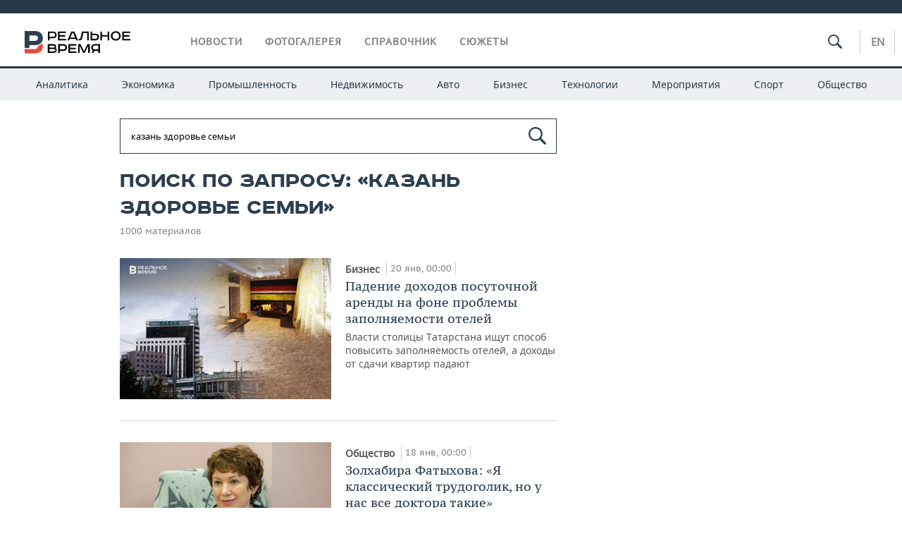

--- FILE ---
content_type: text/html; charset=utf-8
request_url: https://realnoevremya.ru/search/%D0%BA%D0%B0%D0%B7%D0%B0%D0%BD%D1%8C%20%D0%B7%D0%B4%D0%BE%D1%80%D0%BE%D0%B2%D1%8C%D0%B5%20%D1%81%D0%B5%D0%BC%D1%8C%D0%B8
body_size: 16528
content:
<!DOCTYPE html>
<html lang="ru">
<head prefix="og: https://ogp.me/ns# fb: https://ogp.me/ns/fb# article: https://ogp.me/ns/article#">
    <meta http-equiv="Content-Type" content="text/html; charset=utf-8" />
    <link rel="icon" type="image/png" href="/favicon-16x16.png" sizes="16x16" />
    <link rel="icon" type="image/png" href="/favicon-32x32.png" sizes="32x32" />
    <link rel="icon" type="image/png" href="/favicon-96x96.png" sizes="96x96" />
    <link rel="icon" type="image/png" href="/favicon-192x192.png" sizes="192x192" />
    <meta name="twitter:card" content="summary_large_image" />
    <meta name="twitter:site" content="@Realnoevremya" />
        <meta property="og:type" content="Article" />
    <meta property="og:locale" content="ru_RU"/>
    <meta property="og:site_name" content="Реальное время"/>
    <meta property="og:url" content="https://realnoevremya.ru/search/казань здоровье семьи" />
            <link rel="image_src" href="https://realnoevremya.ru/assets/journal/images/social-logo.png" />
        <meta property="vk:image" content="https://realnoevremya.ru/assets/journal/images/social-logo.png" />
        <meta property="twitter:image" content="https://realnoevremya.ru/assets/journal/images/social-logo.png" />
        <meta property="og:image" content="https://realnoevremya.ru/assets/journal/images/social-logo.png" />
        <meta property="og:image:width" content="600" />
        <meta property="og:image:height" content="320" />
        <meta property="og:title" content="Поиск по запросу «казань здоровье семьи» — Реальное время" />
    <meta property="twitterDescription" content="Поиск по запросу «казань здоровье семьи» — Реальное время" />
    <meta property="og:description" content="Узнайте больше по теме: казань здоровье семьи. Ознакомьтесь с детальной информацией в экспертных статьях и новостях на сайте интернет-газеты Реальное время." />
    <meta property="pageDescription" content="Узнайте больше по теме: казань здоровье семьи. Ознакомьтесь с детальной информацией в экспертных статьях и новостях на сайте интернет-газеты Реальное время." />
    <meta name="description" content="Узнайте больше по теме: казань здоровье семьи. Ознакомьтесь с детальной информацией в экспертных статьях и новостях на сайте интернет-газеты Реальное время." />
            <meta name="keywords" content="новости, новости казани и татарстана, новости россии, спорт, политика, экономика, финансы, бизнес газета, курсы валют, исследование" />
                    <link rel="canonical" href="https://realnoevremya.ru/search/казань здоровье семьи">
        
            <meta name="robots" content="index, follow">
    
    
    <link rel="alternate" media="only screen and (max-width: 640px)" href="https://m.realnoevremya.ru/search/казань здоровье семьи">

    <title>Поиск по запросу «казань здоровье семьи» — Реальное время</title>
    <link rel="icon" href="/favicon.svg" type="image/x-icon">

        <link rel="stylesheet" href="/assets/journal/css/styles.min.css?v=1473867705">
    <link rel="stylesheet" type="text/css" href="/assets/journal/css/content-style.css?v=1473867705" />
    <link rel="stylesheet" href="/assets/journal/css/print.css" media="print" />
</head>

<body class="search index">
<div class="pageWrap">
    <svg xmlns="http://www.w3.org/2000/svg" xmlns:xlink="http://www.w3.org/1999/xlink" x="0px" y="0px"  style="display: none;" >
    <symbol id="logo-text" viewBox="0 0 150 32">
            <path class="st0" d="M40.3,0.7c2.9,0,5.1,1.9,5.1,4.8s-2.2,4.8-5.1,4.8h-5v2.9h-2.3V0.7H40.3z M35.3,8.2h5c1.7,0,2.9-1,2.9-2.7
        c0-1.7-1.2-2.7-2.9-2.7h-5V8.2z"/>
            <path class="st0" d="M58.5,0.7v2.1h-8.9v3h8v2.1h-8v3.3h9.2v2.1H47.3V0.7H58.5z"/>
            <path class="st0" d="M70.5,0.7l5.3,12.5h-2.4l-0.9-2H64l-0.9,2h-2.5l5.5-12.5H70.5z M64.8,9.2h6.7L69,2.7h-1.4L64.8,9.2z"/>
            <path class="st0" d="M91,0.7v12.5h-2.3V2.8h-5.6l-1.4,7.3c-0.4,2.1-1.7,3.1-3.7,3.1h-1.3V11h1.1c0.9,0,1.4-0.4,1.6-1.2l1.7-9.1H91
        z"/>
            <path class="st0" d="M95.7,0.7v3h4.8c2.9,0,5.1,1.8,5.1,4.7c0,2.9-2.2,4.8-5.1,4.8h-7.1V0.7H95.7z M95.7,11.1h4.6
        c1.9,0,2.9-1,2.9-2.7c0-1.8-1.1-2.7-2.9-2.7h-4.6V11.1z"/>
            <path class="st0" d="M109.8,0.7v5h8v-5h2.3v12.5h-2.3V7.7h-8v5.5h-2.3V0.7H109.8z"/>
            <path class="st0" d="M129.3,13.5c-3.9,0-7-2.6-7-6.6s3.1-6.6,7-6.6s7,2.6,7,6.6S133.2,13.5,129.3,13.5z M129.3,11.5
        c2.7,0,4.7-1.7,4.7-4.6c0-2.9-2.1-4.6-4.7-4.6c-2.6,0-4.7,1.7-4.7,4.6S126.7,11.5,129.3,11.5z"/>
            <path class="st0" d="M149.7,0.7v2.1h-8.9v3h8v2.1h-8v3.3h9.2v2.1h-11.5V0.7H149.7z"/>
            <path class="st0" d="M40.9,18.6c2.3,0,3.8,1.3,3.8,3.2c0,1-0.3,1.8-1.1,2.3c1.2,0.5,1.9,1.7,1.9,3.1c0,2.1-1.7,3.8-4.1,3.8h-8.6
        V18.6H40.9z M35.3,23.6h5.9c0.9,0,1.4-0.7,1.4-1.4c0-0.8-0.4-1.5-1.7-1.5h-5.6L35.3,23.6L35.3,23.6z M35.3,29h6.2
        c1.3,0,2-0.8,2-1.7c0-1.1-0.7-1.7-1.8-1.7h-6.4L35.3,29L35.3,29z"/>
            <path class="st0" d="M55,18.6c2.9,0,5.1,1.9,5.1,4.8s-2.2,4.8-5.1,4.8h-5.1v2.9h-2.3V18.6H55z M49.9,26.1h5c1.7,0,2.9-1,2.9-2.7
        c0-1.7-1.2-2.7-2.9-2.7h-5V26.1z"/>
            <path class="st0" d="M73.3,18.6v2.1h-8.9v3h8v2.1h-8V29h9.2v2.1H62.1V18.6L73.3,18.6L73.3,18.6z"/>
            <path class="st0" d="M79.2,18.6l4.9,9.9h0.1l4.9-9.9h3.3v12.5h-2.3v-9.7h-0.2l-4.8,9.7H83l-4.7-9.7h-0.2v9.7h-2.2V18.6L79.2,18.6
        L79.2,18.6z"/>
            <path class="st0" d="M106.8,31.1h-2.3v-2.9H99l-1.6,2.9h-2.5l2-3.5c-1.6-0.8-2.5-2.3-2.5-4.2c0-2.9,2.2-4.8,5.1-4.8h7.4V31.1z
         M99.5,20.7c-1.7,0-2.9,1.1-2.9,2.7c0,1.7,1.2,2.6,2.9,2.6h5v-5.4H99.5z"/>
    </symbol>
    <symbol id="logo-P" viewBox="0 0 150 32">
        <path class="st1" d="M15.1,0c6.1,0,10.7,4.1,10.7,10.1S21.2,20,15.1,20H6.8v4.1H0V0H15.1z M6.8,13.9h8c2.4,0,4.1-1.3,4.1-3.7
			c0-2.4-1.7-4-4.1-4h-8V13.9z"/>
    </symbol>
    <symbol id="logo-B" viewBox="0 0 150 32">
        <path class="st2" d="M18.9,20.9c0,0.2,0,0.4,0,0.6c0,2.4-1.7,4-4.1,4h-8l0,0H0v6.2h15.1c6.1,0,10.7-4.1,10.7-10.1
			c0-1.6-0.3-3.1-1-4.4C23.6,18.7,21.4,20.3,18.9,20.9L18.9,20.9L18.9,20.9z"/>
    </symbol>

    <symbol id="logo-text-en" viewBox="0 0 150 32">
        <polygon points="59.7,1.3 59.7,3.3 50.9,3.3 50.9,6.3 58.7,6.3 58.7,8.3 50.9,8.3 50.9,11.6 60,11.6 60,13.7 48.6,13.7 48.6,1.3
		"/>
        <path d="M65.9,9.7h6.6l-2.6-6.4h-1.4L65.9,9.7z M71.4,1.3l5.2,12.3h-2.3l-0.9-1.9H65l-0.9,1.9h-2.4l5.4-12.3H71.4z"/>
        <polygon points="80.9,1.3 80.9,11.6 89.7,11.6 89.7,13.7 78.5,13.7 78.5,1.3 	"/>
        <polygon points="93.8,1.3 101.9,10.5 101.9,1.3 104.3,1.3 104.3,13.7 101.9,13.7 93.7,4.4 93.7,13.7 91.5,13.7 91.5,1.3 	"/>
        <path d="M113.2,12.1c2.7,0,4.7-1.7,4.7-4.6s-2-4.6-4.7-4.6c-2.6,0-4.6,1.7-4.6,4.6S110.6,12.1,113.2,12.1 M113.2,14
		c-3.8,0-6.9-2.6-6.9-6.5s3.1-6.5,6.9-6.5c3.8,0,6.9,2.6,6.9,6.5S117,14,113.2,14"/>
        <polygon points="133.3,1.3 133.3,3.3 124.5,3.3 124.5,6.3 132.3,6.3 132.3,8.3 124.5,8.3 124.5,11.6 133.6,11.6 133.6,13.7
		122.2,13.7 122.2,1.3 	"/>
        <polygon points="36.4,18.7 40.7,29 41.6,29 46,18.7 48.4,18.7 43,31 39.3,31 33.8,18.7 	"/>
        <path d="M52.6,26h4.9c1.7,0,2.9-1,2.9-2.7s-1.2-2.7-2.9-2.7h-4.9C52.6,20.7,52.6,26,52.6,26z M57.6,18.7c2.9,0,5,1.9,5,4.8
		c0,2-1.1,3.4-2.6,4.1l1.9,3.4h-2.4l-1.6-2.9h-5.3V31h-2.2V18.7H57.6z"/>
        <path d="M36.7,8.8h4.9c1.7,0,2.9-1,2.9-2.7s-1.2-2.7-2.9-2.7h-4.9V8.8z M41.6,1.3c2.9,0,5,1.9,5,4.8c0,2-1.1,3.4-2.6,4.1l1.9,3.4
		h-2.4l-1.6-2.9h-5.3v2.9h-2.2V1.3H41.6z"/>
        <polygon points="76,18.7 76,20.7 67.2,20.7 67.2,23.7 75.1,23.7 75.1,25.7 67.2,25.7 67.2,28.9 76.3,28.9 76.3,31 65,31 65,18.7
		"/>
        <polygon points="81.8,18.7 86.6,28.3 86.7,28.3 91.6,18.7 94.8,18.7 94.8,31 92.6,31 92.6,21.4 92.3,21.4 87.7,31 85.6,31 81,21.4
		80.7,21.4 80.7,31 78.5,31 78.5,18.7 	"/>
        <polygon points="99.3,18.7 103.5,25.7 103.8,25.7 108,18.7 110.6,18.7 104.7,27.9 104.7,31 102.4,31 102.4,27.9 96.6,18.7 	"/>
        <path d="M113.4,27.1h6.6l-2.6-6.4h-1.4L113.4,27.1z M119,18.7l5.2,12.3h-2.3l-0.9-1.9h-8.4l-0.9,1.9h-2.4l5.4-12.3H119z"/>
    </symbol>


    <symbol id="searchico" viewBox="0 0 410.23 410.23">
        <path d="M401.625,364.092l-107.1-107.1c19.125-26.775,30.6-59.288,30.6-93.713c0-89.888-72.675-162.562-162.562-162.562
		S0,73.392,0,163.279s72.675,162.562,162.562,162.562c34.425,0,66.938-11.475,93.713-30.6l107.1,107.1
		c9.562,9.562,26.775,9.562,38.25,0l0,0C413.1,390.867,413.1,375.566,401.625,364.092z M162.562,287.592
		c-68.85,0-124.312-55.463-124.312-124.312c0-68.85,55.462-124.312,124.312-124.312c68.85,0,124.312,55.462,124.312,124.312
		C286.875,232.129,231.412,287.592,162.562,287.592z"/>
    </symbol>

    <symbol id="white-calendar" viewBox="0 0 485 485">
        <path class="st1" d="M438.2,71.7V436H46.8V71.7H438.2 M476.9,32.3h-38.7H46.8H8.1v39.3V436v39.3h38.7h391.4h38.7V436V71.7V32.3
        L476.9,32.3z"/>

        <rect x="147.8" y="9.7" class="st1" width="38.7" height="117.2"/>
        <rect x="295" y="9.7" class="st1" width="38.7" height="117.2"/>

        <rect x="90" y="200" width="50" height="50"/>
        <rect x="220" y="200" width="50" height="50"/>
        <rect x="350" y="200" width="50" height="50"/>

        <rect x="90" y="320" width="50" height="50"/>
        <rect x="220" y="320" width="50" height="50"/>
        <rect x="350" y="320" width="50" height="50"/>
    </symbol>

    <symbol id="social-vk" viewBox="0 0 11.9 17.9">
        <path d="M8.7,8.1L8.7,8.1C10,7.7,11,6.5,11,4.8c0-2.3-1.9-3.6-4-3.6H0v15.5h6.4c3.9,0,5.5-2.5,5.5-4.7C11.9,9.5,10.6,8.5,8.7,8.1z
	 M3.6,3.9h0.8c0.6,0,1.5-0.1,2,0.2C6.9,4.5,7.2,5,7.2,5.6c0,0.5-0.2,1-0.6,1.4C6,7.4,5.3,7.3,4.7,7.3H3.6V3.9z M7.3,13.5
	c-0.5,0.4-1.4,0.3-2,0.3H3.6V10h1.9c0.6,0,1.3,0,1.8,0.3s0.9,1,0.9,1.6C8.1,12.5,7.9,13.1,7.3,13.5z"/>
    </symbol>

    <symbol id="social-tw" viewBox="0 0 20.2 17.9">
        <path d="M20.2,2.7c-0.7,0.3-1.5,0.6-2.4,0.7c0.9-0.6,1.5-1.4,1.8-2.3c-0.8,0.5-1.7,0.8-2.6,1c-0.8-0.8-1.8-1.3-3-1.3
		c-2.3,0-4.1,1.8-4.1,4.1c0,0.3,0,0.6,0.1,0.9C6.6,5.6,3.5,4,1.5,1.5C1.1,2.1,0.9,2.8,0.9,3.6C0.9,5,1.6,6.3,2.7,7
		C2,7,1.4,6.8,0.8,6.5c0,0,0,0,0,0.1c0,2,1.4,3.7,3.3,4c-0.3,0.1-0.7,0.1-1.1,0.1c-0.3,0-0.5,0-0.8-0.1c0.5,1.6,2.1,2.8,3.9,2.9
		c-1.4,1.1-3.2,1.8-5.1,1.8c-0.3,0-0.7,0-1-0.1c1.8,1.2,4,1.9,6.3,1.9c7.6,0,11.7-6.3,11.7-11.7c0-0.2,0-0.4,0-0.5
		C18.9,4.2,19.6,3.5,20.2,2.7z"/>
    </symbol>

    <symbol id="social-fb" viewBox="0 0 15.3 17.9">
        <path d="M10.8,0H8.5C5.9,0,4.2,1.7,4.2,4.4v2H1.9c-0.2,0-0.4,0.2-0.4,0.4v2.9c0,0.2,0.2,0.4,0.4,0.4h2.3v7.4c0,0.2,0.2,0.4,0.4,0.4
		h3c0.2,0,0.4-0.2,0.4-0.4v-7.4h2.7c0.2,0,0.4-0.2,0.4-0.4V6.8c0-0.1,0-0.2-0.1-0.3c-0.1-0.1-0.2-0.1-0.3-0.1H8V4.7
		c0-0.8,0.2-1.2,1.3-1.2h1.6c0.2,0,0.4-0.2,0.4-0.4V0.4C11.2,0.2,11,0,10.8,0z"/>
    </symbol>

    <symbol id="social-yt" viewBox="0 0 24.8 17.9">
        <path d="M23.6,4.4c0-1.9-1.5-3.4-3.4-3.4H4.5C2.6,1,1.1,2.5,1.1,4.4v9c0,1.9,1.5,3.4,3.4,3.4h15.8
		c1.9,0,3.4-1.5,3.4-3.4v-9H23.6z M10.2,12.7V4.3l6.4,4.2L10.2,12.7z"/>
    </symbol>

    <symbol id="social-inc" viewBox="0 0 512 512">
        <path d="M352,0H160C71.6,0,0,71.6,0,160v192c0,88.4,71.6,160,160,160h192c88.4,0,160-71.6,160-160V160 C512,71.6,440.4,0,352,0z M464,352c0,61.8-50.2,112-112,112H160c-61.8,0-112-50.2-112-112V160C48,98.2,98.2,48,160,48h192 c61.8,0,112,50.2,112,112V352z"/>
        <path d="M256,128c-70.7,0-128,57.3-128,128s57.3,128,128,128s128-57.3,128-128S326.7,128,256,128z M256,336 c-44.1,0-80-35.9-80-80c0-44.1,35.9-80,80-80s80,35.9,80,80C336,300.1,300.1,336,256,336z"/>
        <circle cx="393.6" cy="118.4" r="17.1"/>
    </symbol>
</svg>
        <div class="topSpecial">
            <div class="siteWidth">
                    <ins data-revive-zoneid="10" data-revive-id="8c89e224c36626625246cabeff524fd5"></ins>

            </div>
        </div>
    
    <header >
        <div class="siteWidth clearfix">
    <a href="/" class="logo">
                <svg  xmlns:xlink="http://www.w3.org/1999/xlink" height="32px" width="150px">
            <use xlink:href="#logo-text" class="top-logo-text"></use>
            <use xlink:href="#logo-P" class="top-logo-P"></use>
            <use xlink:href="#logo-B" class="top-logo-B"></use>
        </svg>
    </a>
    <nav id="topMenu">
        <ul>
                            <li >
                    <a href="/news">Новости</a>
                </li>
                <li >
                    <a href="/galleries">Фотогалерея</a>
                </li>
                <li >
                    <a href="/companies">Справочник</a>
                    <ul class="sub">
                        <li><a href="/persons">Список персон</a></li>
                        <li><a href="/companies">Список компаний</a></li>
                    </ul>
                </li>

                <li class=" last">
                    <a href="/stories">Сюжеты</a>
                </li>
                    </ul>
    </nav>

    <div class="additionalMenu">

        <div class="topSearch ">
            <form action="/search" method="get" autocomplete="off">
                <input type="text" placeholder="" name="query" value="">
                <svg  xmlns:xlink="http://www.w3.org/1999/xlink" height="20px" width="20px">
                    <use xlink:href="#searchico" class="top-searchico"></use>
                </svg>
            </form>
        </div>

        <ul class="langSelect" >
                            <li><a href="//realnoevremya.com">En</a> </li>
                    </ul>
    </div>
</div>


<nav class="subMenu">
    <div class="content">
        <ul>
            <li >
                <a href="/analytics">Аналитика</a>
                <ul class="sub">
                    <!--li >
                        <a href="/analytics/archive/articles">Архив аналитики</a>
                    </li-->
                    <!--li >
                        <a href="/analytics/indexes">Индексы цен</a>
                    </li-->
                    <!--li >
                        <a href="/news/analytics">Новости аналитики</a>
                    </li-->
                    <li><a href="/stories/107">Декларации о доходах</a></li>
                    <li><a href="/stories/79">Короли госзаказа ПФО</a></li>
                    <li><a href="/stories/12">Вузы Татарстана</a></li>
                    <li><a href="/stories/29">Кому принадлежат торговые центры Татарстана</a></li>
                </ul>
            </li>
            <li >
                <a href="/economics">Экономика</a>
                <ul class="sub">
                    <li >
                        <a href="/economics/finances">Финансы</a>
                    </li>
                    <li >
                        <a href="/economics/banks">Банки</a>
                    </li>
                    <li >
                        <a href="/economics/budget">Бюджет</a>
                    </li>
                    <li >
                        <a href="/economics/investments">Инвестиции</a>
                    </li>
                </ul>
            </li>
            <li >
                <a href="/industry">Промышленность</a>
                <ul class="sub">
                    <li >
                        <a href="/industry/agriculture">Агропром</a>
                    </li>
                    <li >
                        <a href="/industry/machinery">Машиностроение</a>
                    </li>
                    <li >
                        <a href="/industry/petrochemistry">Нефтехимия</a>
                    </li>
                    <li >
                        <a href="/industry/oil">Нефть</a>
                    </li>
                    <li >
                        <a href="/industry/opk">ОПК</a>
                    </li>
                    <li >
                        <a href="/industry/energy">Энергетика</a>
                    </li>
                </ul>
            </li>
            <li >
                <a href="/realty">Недвижимость</a>
            </li>
            <li class="">
                <a href="/auto">Авто</a>
            </li>
            <li >
                <a href="/business">Бизнес</a>
                <ul class="sub">
                    <li  style="display:none;">
                        <a href="/business/cases">Кейс</a>
                    </li>
                    <li >
                        <a href="/business/retail">Розничная торговля</a>
                    </li>
                    <li >
                        <a href="/business/transport">Транспорт</a>
                    </li>
                    <li >
                        <a href="/business/services">Услуги</a>
                    </li>
                </ul>
            </li>
            <li >
                <a href="/technologies">Технологии</a>
                <ul class="sub">
                    <li >
                        <a href="/technologies/it">IT</a>
                    </li>
                    <li >
                        <a href="/technologies/media">Медиа</a>
                    </li>
                    <li >
                        <a href="/technologies/telecommunication">Телекоммуникации</a>
                    </li>
                </ul>
            </li>
            <li class="">
                <a href="/events">Мероприятия</a>
                <ul class="sub">
                    <li >
                        <a href="/events/outside">Выездная редакция</a>
                    </li>
                    <li >
                        <a href="/events/brunches">Бизнес-бранчи</a>
                    </li>
                    <!--li >
                        <a href="/events/forums">Бизнес-форум</a>
                    </li-->
                    <li >
                        <a href="/events/online">Online-конференции</a>
                    </li>
                    <li >
                        <a href="/events/lectures">Открытая лекция</a>
                    </li>
<!--                    <li>-->
<!--                        <a href="https://realnoevremya.ru/longreads/realrating/" target="_blank">Реальный Рейтинг</a>-->
<!--                    </li>-->
                </ul>
            </li>
            <li class="">
                <a href="/sports">Спорт</a>
                <ul class="sub">
                    <li >
                        <a href="/sports/football">Футбол</a>
                    </li>
                    <li >
                        <a href="/sports/hockey">Хоккей</a>
                    </li>
                    <li >
                        <a href="/sports/basketball">Баскетбол</a>
                    </li>
                    <li >
                        <a href="/sports/volleyball">Волейбол</a>
                    </li>
                    <li >
                        <a href="/sports/cybersport">Киберспорт</a>
                    </li>
                    <li >
                        <a href="/sports/figure-skating">Фигурное катание</a>
                    </li>
                    <li >
                        <a href="/sports/water">Водные виды спорта</a>
                    </li>
                    <li >
                        <a href="/sports/bandy">Хоккей с мячом</a>
                    </li>
                </ul>
            </li>
            <li class="">
                <a href="/society">Общество</a>
                <ul class="sub">
                    <li >
                        <a href="/society/authorities">Власть</a>
                    </li>
                    <li >
                        <a href="/society/infrastructure">Инфраструктура</a>
                    </li>
                    <li >
                        <a href="/society/history">История</a>
                    </li>
                    <li >
                        <a href="/society/culture">Культура</a>
                    </li>
                    <li >
                        <a href="/society/medicine">Медицина</a>
                    </li>
                    <li >
                        <a href="/society/education">Образование</a>
                    </li>
                    <li >
                        <a href="/incidents">Происшествия</a>
                    </li>
                </ul>
            </li>
        </ul>

    </div>
</nav>
    </header>

    <section>
        <div class="siteWidth2 clearfix">
    <div class="detailNewsCol">
        <div class="tagSearch">

            <form class="bigSearch" action="/search">
                <input type="text"
                       name="query"
                       placeholder="Поиск по запросу"
                       value="казань здоровье семьи"                 >
                <svg xmlns:xlink="http://www.w3.org/1999/xlink" height="25px" width="25px">
                    <use xlink:href="#searchico" class="top-searchico"></use>
                </svg>

                <!--input type="submit" alt="Поиск по запросу"-->
            </form>

            
            <!-- если поле поиска пустое то блок ниже не будет показан -->
            <h1>Поиск по запросу: &laquo;казань здоровье семьи&raquo;</h1>
                            <div class="materialCounter">1000 материалов</div>
                <ul>
                                                                                                                                            <li class="card withPic leftPic " >
        
        <a href="/articles/377369-v-rt-nadeyutsya-na-ogranichenie-posutochnoy-arendy-unichtozhayuschey-otelnyy-biznes">
                            <span class="pic">
                   <img class="lazyload blur-up" src="/uploads/mediateka/a5/e5/87393169dfb792a8.lazy.jpg" data-src="/uploads/mediateka/a5/e5/87393169dfb792a8.thumb.jpg" alt="Падение доходов посуточной аренды на фоне проблемы заполняемости отелей">                </span>
                    </a>

                <span class="meta-info">
            <span class="border categories"><a href='/business' class='border l-category'> Бизнес </a></span>            <span class="border date">20 янв, 00:00</span>
            <span class="border">
                                            </span>
        </span>
        
        <a href="/articles/377369-v-rt-nadeyutsya-na-ogranichenie-posutochnoy-arendy-unichtozhayuschey-otelnyy-biznes">
            <strong>Падение доходов посуточной аренды на фоне проблемы заполняемости отелей</strong>
            Власти столицы Татарстана ищут способ повысить заполняемость отелей, а доходы от сдачи квартир падают        </a>
    </li>
                                                                                                                                                                                                <li class="card withPic leftPic " >
        
        <a href="/articles/377934-zolhabira-fatyhova-ya-klassicheskiy-trudogolik-no-u-nas-vse-doktora-takie">
                            <span class="pic">
                   <img class="lazyload blur-up" src="/uploads/mediateka/5b/b5/77523814e9e173f6.lazy.jpg" data-src="/uploads/mediateka/5b/b5/77523814e9e173f6.thumb.jpg" alt="Золхабира Фатыхова: «Я классический трудоголик, но у нас все доктора такие»">                </span>
                    </a>

                <span class="meta-info">
            <span class="border categories"><a href='/society' class='border l-category'> Общество </a></span>            <span class="border date">18 янв, 00:00</span>
            <span class="border">
                                            </span>
        </span>
        
        <a href="/articles/377934-zolhabira-fatyhova-ya-klassicheskiy-trudogolik-no-u-nas-vse-doktora-takie">
            <strong>Золхабира Фатыхова: «Я классический трудоголик, но у нас все доктора такие»</strong>
            Завотделением гинекологии РКБ — о женском здоровье, опасности архаичных установок и о чудесах        </a>
    </li>
                                                                                                                                                                                                <li class="card withPic leftPic " >
        
        <a href="/articles/377015-eks-glava-dvuh-sudov-kazani-rasskazal-o-neravenstve-sudey-i-popytke-podkupa">
                            <span class="pic">
                   <img class="lazyload blur-up" src="/uploads/mediateka/b4/17/d131938ca8b31aea.lazy.jpg" data-src="/uploads/mediateka/b4/17/d131938ca8b31aea.thumb.jpg" alt="«Даже взятку пытались подкинуть»: какие тайны Фемиды раскрыл экс-глава двух судов Казани Ринат Сафин">                </span>
                    </a>

                <span class="meta-info">
            <span class="border categories"><a href='/society' class='border l-category'> Общество </a></span>            <span class="border date">15 янв, 00:00</span>
            <span class="border">
                                            </span>
        </span>
        
        <a href="/articles/377015-eks-glava-dvuh-sudov-kazani-rasskazal-o-neravenstve-sudey-i-popytke-podkupa">
            <strong>«Даже взятку пытались подкинуть»: какие тайны Фемиды раскрыл экс-глава двух судов Казани Ринат Сафин</strong>
            В интервью «Реальному времени» он заявил о «классовом» неравенстве судей и оценил постсоветский рост попыток давления        </a>
    </li>
                                                                                                                                                                                                <li class="card withPic leftPic " >
        
        <a href="/articles/376279-v-kazanskom-sobore-proshlo-rozhdestvenskoe-bogosluzhenie">
                            <span class="pic">
                   <img class="lazyload blur-up" src="/uploads/mediateka/b6/66/6f20d41be2bfe1e2.lazy.jpg" data-src="/uploads/mediateka/b6/66/6f20d41be2bfe1e2.thumb.jpg" alt="Митрополит Кирилл: «Желаю, чтобы наступил мир, о котором все сегодня молятся»">                </span>
                    </a>

                <span class="meta-info">
            <span class="border categories"><a href='/society' class='border l-category'> Общество </a></span>            <span class="border date">07 янв, 02:50</span>
            <span class="border">
                                            </span>
        </span>
        
        <a href="/articles/376279-v-kazanskom-sobore-proshlo-rozhdestvenskoe-bogosluzhenie">
            <strong>Митрополит Кирилл: «Желаю, чтобы наступил мир, о котором все сегодня молятся»</strong>
            В соборе Казанской иконы Божией Матери прошла рождественская служба        </a>
    </li>
                                                                                                                                                                                                <li class="card withPic leftPic " >
        
        <a href="/articles/374944-kuda-poyti-v-kazani-7-yanvarya">
                            <span class="pic">
                   <img class="lazyload blur-up" src="/uploads/mediateka/be/88/65809615a0f8aca7.lazy.jpg" data-src="/uploads/mediateka/be/88/65809615a0f8aca7.thumb.jpg" alt="Куда пойти в Казани 7 января">                </span>
                    </a>

                <span class="meta-info">
            <span class="border categories"><a href='/digest' class='border l-category'> Дайджест </a></span>            <span class="border date">07 янв, 00:00</span>
            <span class="border">
                                            </span>
        </span>
        
        <a href="/articles/374944-kuda-poyti-v-kazani-7-yanvarya">
            <strong>Куда пойти в Казани 7 января</strong>
            Подборка мероприятий для тех, кто не планирует сидеть дома        </a>
    </li>
                                                                                                                                                                                                <li class="card withPic leftPic " >
        
        <a href="/articles/375945-aliya-nasibullina-ni-s-chem-nelzya-sravnit-emocii-kogda-ty-spasla-cheloveka">
                            <span class="pic">
                   <img class="lazyload blur-up" src="/uploads/mediateka/fd/72/1a8c33c815185ecb.lazy.jpg" data-src="/uploads/mediateka/fd/72/1a8c33c815185ecb.thumb.jpg" alt="Алия Насибуллина: «Ни с чем нельзя сравнить твои эмоции, когда ты спасла человека»">                </span>
                    </a>

                <span class="meta-info">
            <span class="border categories"><a href='/society' class='border l-category'> Общество </a></span>            <span class="border date">04 янв, 00:00</span>
            <span class="border">
                                            </span>
        </span>
        
        <a href="/articles/375945-aliya-nasibullina-ni-s-chem-nelzya-sravnit-emocii-kogda-ty-spasla-cheloveka">
            <strong>Алия Насибуллина: «Ни с чем нельзя сравнить твои эмоции, когда ты спасла человека»</strong>
            Зеленая мамба и легальные мухоморы, коварный семаглутид и тренды «Тик-Тока»: как и над чем работает главный внештатный токсиколог Татарстана        </a>
    </li>
                                                                                                                                                                                                <li class="card withPic leftPic " >
        
        <a href="/articles/375285-tatarskiy-yazyk-i-aralskoe-more-koreyanka-avtofikshn-pro-rak-i-teni-kazani">
                            <span class="pic">
                   <img class="lazyload blur-up" src="/uploads/mediateka/56/5c/a35e9eeaa3517458.lazy.jpg" data-src="/uploads/mediateka/56/5c/a35e9eeaa3517458.thumb.jpg" alt="Связь татарского языка и Аральского моря, судьба кореянки, автофикшен про рак и тени Казани">                </span>
                    </a>

                <span class="meta-info">
            <span class="border categories"><a href='/society' class='border l-category'> Общество </a></span>            <span class="border date">03 янв, 00:00</span>
            <span class="border">
                                            </span>
        </span>
        
        <a href="/articles/375285-tatarskiy-yazyk-i-aralskoe-more-koreyanka-avtofikshn-pro-rak-i-teni-kazani">
            <strong>Связь татарского языка и Аральского моря, судьба кореянки, автофикшен про рак и тени Казани</strong>
            Восемь книг русскоязычных авторов, которые мы будем читать в 2026 году        </a>
    </li>
                                                                                                                                                                                                <li class="card withPic leftPic " >
        
        <a href="/articles/375324-balish-olive-tort-cherepaha-chto-edyat-na-novyy-god-izvestnye-tatarstancy">
                            <span class="pic">
                   <img class="lazyload blur-up" src="/uploads/mediateka/8d/d9/b12c9fd9bce987a8.lazy.jpg" data-src="/uploads/mediateka/8d/d9/b12c9fd9bce987a8.thumb.jpg" alt="Бэлиш, тазик оливье, торт «Черепаха»: чем лакомятся на Новый год известные люди Татарстана">                </span>
                    </a>

                <span class="meta-info">
                        <span class="border date">31 дек, 00:00</span>
            <span class="border">
                                            </span>
        </span>
        
        <a href="/articles/375324-balish-olive-tort-cherepaha-chto-edyat-na-novyy-god-izvestnye-tatarstancy">
            <strong>Бэлиш, тазик оливье, торт «Черепаха»: чем лакомятся на Новый год известные люди Татарстана</strong>
            Специальный проект «Реального времени»: без чего не представляют себе новогодний стол министры, предприниматели и известные люди Татарстана        </a>
    </li>
                                                                                                                                                                                                <li class="card withPic leftPic " >
        
        <a href="/articles/372290-glavnye-naznacheniya-v-2025-godu">
                            <span class="pic">
                   <img class="lazyload blur-up" src="/uploads/mediateka/03/3b/2dd35a350e4acdd8.lazy.jpg" data-src="/uploads/mediateka/03/3b/2dd35a350e4acdd8.thumb.jpg" alt="Кадровые перестановки года: ожидаемое назначение Абашева, возвращение Аглиуллина, приход петербуржца в Казань">                </span>
                    </a>

                <span class="meta-info">
            <span class="border categories"><a href='/society' class='border l-category'> Общество </a></span>            <span class="border date">30 дек, 00:00</span>
            <span class="border">
                                            </span>
        </span>
        
        <a href="/articles/372290-glavnye-naznacheniya-v-2025-godu">
            <strong>Кадровые перестановки года: ожидаемое назначение Абашева, возвращение Аглиуллина, приход петербуржца в Казань</strong>
            «Реальное время» перечисляет главные назначения в Татарстане за 2025 год        </a>
    </li>
                                                                                                                                                            <li>
    <a href="/news/374954-gatiyatulin-nazval-faktory-pobedy-ak-barsa-nad-traktorom">
                    <span class="pic">
                <img class="lazyload blur-up" src="/uploads/mediateka/85/2f/f54107a3bdd39267.lazy.jpg" data-src="/uploads/mediateka/85/2f/f54107a3bdd39267.thumb.jpg" alt="Гатиятулин назвал факторы победы «Ак Барса» над «Трактором»">            </span>
                <span class="date"> 27 дек, 23:12</span> 
        
                <strong>Гатиятулин назвал факторы победы «Ак Барса» над «Трактором»</strong>
    </a>
</li>
                                                                                                                                                                                                <li class="card withPic leftPic " >
        
        <a href="/articles/369815-formula-ahondroplazii-prostoe-delo-n-slozhnostey">
                            <span class="pic">
                   <img class="lazyload blur-up" src="/uploads/mediateka/8c/2d/e4e2395b75c03159.lazy.jpg" data-src="/uploads/mediateka/8c/2d/e4e2395b75c03159.thumb.jpg" alt="Формула ахондроплазии: простое дело × N сложностей">                </span>
                    </a>

                <span class="meta-info">
            <span class="border categories"><a href='/society' class='border l-category'> Общество </a></span>            <span class="border date">26 дек, 15:00</span>
            <span class="border">
                                            </span>
        </span>
        
        <a href="/articles/369815-formula-ahondroplazii-prostoe-delo-n-slozhnostey">
            <strong>Формула ахондроплазии: простое дело × N сложностей</strong>
            НКО «Немаленькие люди» пытается решить проблемы людей с ахондроплазией — коллег Тириона Ланнистера по несчастью        </a>
    </li>
                                                                                                                                                            <li>
    <a href="/news/374756-v-kazani-s-yanvarya-podorozhaet-shkolnoe-pitanie">
                    <span class="pic">
                <img class="lazyload blur-up" src="/uploads/mediateka/gallery/9c/93/2f10c211695d5c9c.lazy.jpg" data-src="/uploads/mediateka/gallery/9c/93/2f10c211695d5c9c.thumb.jpg" alt="В Казани с января подорожает школьное питание">            </span>
                <span class="date"> 26 дек, 14:32</span> 
        
                <strong>В Казани с января подорожает школьное питание</strong>
    </a>
</li>
                                                                                                                                                                                                <li class="card withPic leftPic " >
        
        <a href="/articles/374377-v-almetevske-nachali-rabotu-perinatalnyy-centr-i-obnovlennoe-medrese">
                            <span class="pic">
                   <img class="lazyload blur-up" src="/uploads/mediateka/c8/3f/c7d4a0304bdc9274.lazy.jpg" data-src="/uploads/mediateka/c8/3f/c7d4a0304bdc9274.thumb.jpg" alt="В Альметьевске начали работу новый перинатальный центр и обновленное медресе">                </span>
                    </a>

                <span class="meta-info">
            <span class="border categories"><a href='/society' class='border l-category'> Общество </a></span>            <span class="border date">25 дек, 00:00</span>
            <span class="border">
                                            </span>
        </span>
        
        <a href="/articles/374377-v-almetevske-nachali-rabotu-perinatalnyy-centr-i-obnovlennoe-medrese">
            <strong>В Альметьевске начали работу новый перинатальный центр и обновленное медресе</strong>
            Объекты оценил раис Татарстана Рустам Минниханов        </a>
    </li>
                                                                                                                                                                                                <li class="card withPic leftPic " >
        
        <a href="/articles/373469-den-v-istorii-23-dekabrya">
                            <span class="pic">
                   <img class="lazyload blur-up" src="/uploads/mediateka/e4/63/eb0792172ced1749.lazy.jpg" data-src="/uploads/mediateka/e4/63/eb0792172ced1749.thumb.jpg" alt="День в истории 23 декабря: под Красноярском разбился Ту-154, в Казани открыли отель сети Hilton">                </span>
                    </a>

                <span class="meta-info">
            <span class="border categories"><a href='/digest' class='border l-category'> Дайджест </a></span>            <span class="border date">23 дек, 00:00</span>
            <span class="border">
                                            </span>
        </span>
        
        <a href="/articles/373469-den-v-istorii-23-dekabrya">
            <strong>День в истории 23 декабря: под Красноярском разбился Ту-154, в Казани открыли отель сети Hilton</strong>
            Ключевые годовщины, дни рождения, интересные события 23 декабря 2025 года        </a>
    </li>
                                                                                                                                                                                                <li class="card withPic leftPic " >
        
        <a href="/articles/373125-advokat-eks-glavy-fonda-socstraha-rt-ukazal-oficeram-fsin-na-falsifikaciyu">
                            <span class="pic">
                   <img class="lazyload blur-up" src="/uploads/mediateka/df/b4/ebced361740bc92c.lazy.jpg" data-src="/uploads/mediateka/df/b4/ebced361740bc92c.thumb.jpg" alt="«УИК отменили?»: адвокат экс-главы Фонда соцстраха РТ указал офицерам ФСИН на фальсификацию">                </span>
                    </a>

                <span class="meta-info">
            <span class="border categories"><a href='/incidents' class='border l-category'> Происшествия </a></span>            <span class="border date">17 дек, 17:20</span>
            <span class="border">
                                            </span>
        </span>
        
        <a href="/articles/373125-advokat-eks-glavy-fonda-socstraha-rt-ukazal-oficeram-fsin-na-falsifikaciyu">
            <strong>«УИК отменили?»: адвокат экс-главы Фонда соцстраха РТ указал офицерам ФСИН на фальсификацию</strong>
            Заседание суда Казани по делу «злостного нарушителя» вскрыло нарушения в самом пенитенциарном ведомстве Татарстана        </a>
    </li>
                                                                                                                                                                                                <li class="card withPic leftPic " >
        
        <a href="/articles/373114-deficit-kadrov-ii-transplantologiya-itogi-goda-ot-almira-abasheva">
                            <span class="pic">
                   <img class="lazyload blur-up" src="/uploads/mediateka/55/a0/170a999fe31491e7.lazy.jpg" data-src="/uploads/mediateka/55/a0/170a999fe31491e7.thumb.jpg" alt="Дефицит кадров, цифровизация, усиление трансплантологии: Альмир Абашев подвел итоги года">                </span>
                    </a>

                <span class="meta-info">
            <span class="border categories"><a href='/society' class='border l-category'> Общество </a></span>            <span class="border date">17 дек, 16:50</span>
            <span class="border">
                                            </span>
        </span>
        
        <a href="/articles/373114-deficit-kadrov-ii-transplantologiya-itogi-goda-ot-almira-abasheva">
            <strong>Дефицит кадров, цифровизация, усиление трансплантологии: Альмир Абашев подвел итоги года</strong>
            Министр здравоохранения Татарстана провел предновогоднюю пресс-конференцию в новом здании детской поликлиники        </a>
    </li>
                                                                                                                                                                                                <li class="card withPic leftPic " >
        
        <a href="/articles/372969-kudermetova-i-marinov-luchshie-sredi-sportsmenov">
                            <span class="pic">
                   <img class="lazyload blur-up" src="/uploads/mediateka/gallery/c9/f1/e2bcadc27f2feeaa.lazy.jpg" data-src="/uploads/mediateka/gallery/c9/f1/e2bcadc27f2feeaa.thumb.jpg" alt="Кудерметова и Маринов — лучшие среди спортсменов, южноафриканец — среди тренеров">                </span>
                    </a>

                <span class="meta-info">
            <span class="border categories"><a href='/sports' class='border l-category'> Спорт </a></span>            <span class="border date">16 дек, 20:40</span>
            <span class="border">
                                            </span>
        </span>
        
        <a href="/articles/372969-kudermetova-i-marinov-luchshie-sredi-sportsmenov">
            <strong>Кудерметова и Маринов — лучшие среди спортсменов, южноафриканец — среди тренеров</strong>
            В Казани подвели спортивные итоги уходящего года        </a>
    </li>
                                                                                                                                                                                                <li class="card withPic leftPic " >
        
        <a href="/articles/372684-poka-zayavka-na-otlov-doydet-do-podryadchika-vse-sobaki-ubegut">
                            <span class="pic">
                   <img class="lazyload blur-up" src="/uploads/mediateka/f1/29/d58114d2434eb029.lazy.jpg" data-src="/uploads/mediateka/f1/29/d58114d2434eb029.thumb.jpg" alt="После ареста руководства приюта «Кот и пес» в Зеленодольском районе стало некому ловить бродячих собак">                </span>
                    </a>

                <span class="meta-info">
            <span class="border categories"><a href='/incidents' class='border l-category'> Происшествия </a></span>            <span class="border date">16 дек, 00:00</span>
            <span class="border">
                                            </span>
        </span>
        
        <a href="/articles/372684-poka-zayavka-na-otlov-doydet-do-podryadchika-vse-sobaki-ubegut">
            <strong>После ареста руководства приюта «Кот и пес» в Зеленодольском районе стало некому ловить бродячих собак</strong>
            Чем обернулось исполнение требования навести порядок с безнадзорными животными        </a>
    </li>
                                                                                                                                                                                                <li class="card withPic leftPic " >
        
        <a href="/articles/371477-pochemu-sledovateli-ne-veryat-irine-shevyrevoy-i-kopayut-pod-biznes-semi">
                            <span class="pic">
                   <img class="lazyload blur-up" src="/uploads/mediateka/ee/da/9df7d8d8834b40dc.lazy.jpg" data-src="/uploads/mediateka/ee/da/9df7d8d8834b40dc.thumb.jpg" alt="«Поначалу планировали покалечить»: почему следователи не верят Ирине Шевыревой и копают под бизнес семьи">                </span>
                    </a>

                <span class="meta-info">
            <span class="border categories"><a href='/incidents' class='border l-category'> Происшествия </a></span>            <span class="border date">09 дек, 00:01</span>
            <span class="border">
                                            </span>
        </span>
        
        <a href="/articles/371477-pochemu-sledovateli-ne-veryat-irine-shevyrevoy-i-kopayut-pod-biznes-semi">
            <strong>«Поначалу планировали покалечить»: почему следователи не верят Ирине Шевыревой и копают под бизнес семьи</strong>
            Велокиллер признался еще в одном покушении, Следком разлучил подозреваемого с потерпевшей супругой        </a>
    </li>
                                                                                                                                                            <li>
    <a href="/news/371390-kogda-i-gde-v-kazani-otkroyut-elochnye-gorodki-spisok">
                    <span class="pic">
                <img class="lazyload blur-up" src="/uploads/mediateka/d8/3e/b53dfaa05df64c4f.lazy.jpg" data-src="/uploads/mediateka/d8/3e/b53dfaa05df64c4f.thumb.jpg" alt="Когда и где в Казани откроют елочные городки — список">            </span>
                <span class="date"> 08 дек, 15:25</span> 
        
                <strong>Когда и где в Казани откроют елочные городки — список</strong>
    </a>
</li>
                                                                                                                                                            <li>
    <a href="/news/371358-v-sude-kazani-nevestka-vip-dorozhnika-shevyreva-prosila-otpustit-ego-domoy">
                    <span class="pic">
                <img class="lazyload blur-up" src="/uploads/mediateka/2f/19/6266ff36174d4d24.lazy.jpg" data-src="/uploads/mediateka/2f/19/6266ff36174d4d24.thumb.jpg" alt="«Прошу отпустить папу домой»: после речи невестки ВИП-дорожник Шевырев расплакался в суде Казани">            </span>
                <span class="date"> 08 дек, 12:19</span> 
        
                <strong>«Прошу отпустить папу домой»: после речи невестки ВИП-дорожник Шевырев расплакался в суде Казани</strong>
    </a>
</li>
                                                                                                                                                                                                <li class="card withPic leftPic " >
        
        <a href="/articles/371182-obzor-programmy-7-dney-na-tnv-za-7-dekabrya-2025-goda">
                            <span class="pic">
                   <img class="lazyload blur-up" src="/uploads/mediateka/8e/39/a5efa27be2f93321.lazy.jpg" data-src="/uploads/mediateka/8e/39/a5efa27be2f93321.thumb.jpg" alt="События «7 дней»: по следам трагедии в Васильево, доступная среда и развитие халяль-индустрии">                </span>
                    </a>

                <span class="meta-info">
            <span class="border categories"><a href='/society' class='border l-category'> Общество </a></span>            <span class="border date">08 дек, 00:00</span>
            <span class="border">
                                            </span>
        </span>
        
        <a href="/articles/371182-obzor-programmy-7-dney-na-tnv-za-7-dekabrya-2025-goda">
            <strong>События «7 дней»: по следам трагедии в Васильево, доступная среда и развитие халяль-индустрии</strong>
            По следам трагедии в Васильево, доступная среда и развитие халяль-индустрии — события недели от «7 дней»        </a>
    </li>
                                                                                                                                                                                                <li class="card withPic leftPic " >
        
        <a href="/articles/371022-anatoliy-fadeev-ya-ne-mogu-sebe-predstavit-druguyu-zhizn">
                            <span class="pic">
                   <img class="lazyload blur-up" src="/uploads/mediateka/2f/97/2b44cb7592774153.lazy.jpg" data-src="/uploads/mediateka/2f/97/2b44cb7592774153.thumb.jpg" alt="Анатолий Фадеев: «Я не могу себе представить другую жизнь»">                </span>
                    </a>

                <span class="meta-info">
            <span class="border categories"><a href='/society' class='border l-category'> Общество </a></span>            <span class="border date">07 дек, 00:00</span>
            <span class="border">
                                            </span>
        </span>
        
        <a href="/articles/371022-anatoliy-fadeev-ya-ne-mogu-sebe-predstavit-druguyu-zhizn">
            <strong>Анатолий Фадеев: «Я не могу себе представить другую жизнь»</strong>
            Детский хирург с 46-летним стажем — о том, как зарождалась в Татарстане хирургия новорожденных детей        </a>
    </li>
                                                                                                                                                                                                <li class="card withPic leftPic " >
        
        <a href="/articles/371179-porazhenie-motiviruet-silnyh-rubin-proigral-a-rahimov-vspomnil-putina">
                            <span class="pic">
                   <img class="lazyload blur-up" src="/uploads/mediateka/gallery/e7/df/ccfd6bc6b5d929c2.lazy.jpg" data-src="/uploads/mediateka/gallery/e7/df/ccfd6bc6b5d929c2.thumb.jpg" alt="«Поражение мотивирует сильных»: «Рубин» проиграл, а Рахимов вспомнил Путина">                </span>
                    </a>

                <span class="meta-info">
            <span class="border categories"><a href='/sports' class='border l-category'> Спорт </a></span>            <span class="border date">06 дек, 18:00</span>
            <span class="border">
                                            </span>
        </span>
        
        <a href="/articles/371179-porazhenie-motiviruet-silnyh-rubin-proigral-a-rahimov-vspomnil-putina">
            <strong>«Поражение мотивирует сильных»: «Рубин» проиграл, а Рахимов вспомнил Путина</strong>
            Казанцы завершили футбольный год неудачной поездкой к «Ростову»        </a>
    </li>
                                                                                        </ul>

                <div class="clear"></div>

                    <div class="pageNav">
        <ul>
            <li class="current"><a href="/search/казань здоровье семьи">1</a></li><li ><a href="/search/казань здоровье семьи?&page=2">2</a></li><li ><a href="/search/казань здоровье семьи?&page=3">3</a></li><li ><a href="/search/казань здоровье семьи?&page=4">4</a></li><li ><a href="/search/казань здоровье семьи?&page=5">5</a></li><li><span>...</span></li><li><a href="/search/казань здоровье семьи?&page=10">10</a></li>        </ul>
    </div>

            
            <p class="text-before-footer">Вы хотите узнать самые актуальные новости о «казань здоровье семьи»? На страницах интернет-газеты «Реальное время» можно не только прочитать информационные и познавательные статьи о «казань здоровье семьи», но и познакомиться с подробными обзорами всех событий, касающихся этой темы. Профессиональные журналисты ежедневно следят за происшествиями в Татарстане, а также в России и других странах мира, поэтому новости в каждом блоке регулярно обновляются. У нас вы найдете статьи, которые расскажут о последних изменениях о «казань здоровье семьи». Кроме того на нашем портале представлены обзоры мирового финансового рынка, политики, недвижимости. Чтобы всегда быть в курсе событий, читайте «горячие» новости в главной ленте и в других разделах интернет-газеты.</p>
            <!--     -->

                    </div>
    </div>
            <div class="oneCol300 left">
            <div class="specialBlock">
                    <ins data-revive-zoneid="9" data-revive-id="8c89e224c36626625246cabeff524fd5"></ins>

            </div>
        </div>
    
</div>

                    <div class="specialLine center">
                    <ins data-revive-zoneid="12" data-revive-id="8c89e224c36626625246cabeff524fd5"></ins>

            </div>
                <span class="upBtn"></span>
    </section>
</div>
<!-- pageWrap-->

<footer
    >
    <div class="siteWidth clearfix">
        <div class="left">
            <a href="/" class="logo" >
                <svg height="25px" width="117px" >
                    <use xlink:href="#logo-text" class="top-logo-text"></use>
                    <use xlink:href="#logo-P" class="top-logo-P"></use>
                    <use xlink:href="#logo-B" class="top-logo-B"></use>
                </svg>
            </a>
            <span class="age">18+</span>

            <ul class="socials">
                <li class="vk">
                    <a href="http://vk.com/realnoevremya_official" target="_blank" rel="nofollow noindex noopener">
                        <svg xmlns="http://www.w3.org/2000/svg" width="20" height="20" viewBox="0 0 20 20"><path fill="#ccc" d="M10 .4C4.698.4.4 4.698.4 10s4.298 9.6 9.6 9.6s9.6-4.298 9.6-9.6S15.302.4 10 .4zm3.692 10.831s.849.838 1.058 1.227c.006.008.009.016.011.02c.085.143.105.254.063.337c-.07.138-.31.206-.392.212h-1.5c-.104 0-.322-.027-.586-.209c-.203-.142-.403-.375-.598-.602c-.291-.338-.543-.63-.797-.63a.305.305 0 0 0-.095.015c-.192.062-.438.336-.438 1.066c0 .228-.18.359-.307.359h-.687c-.234 0-1.453-.082-2.533-1.221c-1.322-1.395-2.512-4.193-2.522-4.219c-.075-.181.08-.278.249-.278h1.515c.202 0 .268.123.314.232c.054.127.252.632.577 1.2c.527.926.85 1.302 1.109 1.302a.3.3 0 0 0 .139-.036c.338-.188.275-1.393.26-1.643c0-.047-.001-.539-.174-.775c-.124-.171-.335-.236-.463-.26a.55.55 0 0 1 .199-.169c.232-.116.65-.133 1.065-.133h.231c.45.006.566.035.729.076c.33.079.337.292.308 1.021c-.009.207-.018.441-.018.717c0 .06-.003.124-.003.192c-.01.371-.022.792.24.965a.216.216 0 0 0 .114.033c.091 0 .365 0 1.107-1.273a9.718 9.718 0 0 0 .595-1.274c.015-.026.059-.106.111-.137a.266.266 0 0 1 .124-.029h1.781c.194 0 .327.029.352.104c.044.119-.008.482-.821 1.583l-.363.479c-.737.966-.737 1.015.046 1.748z"/></svg>
                    </a>
                </li>

                <li class="tg"><a href="https://t.me/realnoevremya" target="_blank" rel="nofollow noindex noopener">
                        <svg xmlns="http://www.w3.org/2000/svg" width="20" height="20" viewBox="0 0 20 20"><path fill="#ccc" d="M10 0c5.523 0 10 4.477 10 10s-4.477 10-10 10S0 15.523 0 10S4.477 0 10 0Zm4.442 6c-.381.007-.966.207-3.779 1.362a485.41 485.41 0 0 0-5.907 2.512c-.48.189-.73.373-.753.553c-.044.346.46.453 1.094.657c.517.166 1.213.36 1.575.368c.328.007.694-.127 1.098-.4c2.76-1.84 4.183-2.769 4.273-2.789c.063-.014.15-.032.21.02c.059.052.053.15.046.177c-.05.211-2.641 2.538-2.79 2.691l-.072.072c-.55.543-1.105.898-.147 1.521c.866.563 1.37.922 2.26 1.5c.57.368 1.017.805 1.605.752c.271-.025.55-.276.693-1.026c.335-1.77.995-5.608 1.147-7.19a1.742 1.742 0 0 0-.017-.393a.42.42 0 0 0-.144-.27c-.121-.098-.309-.118-.392-.117Z"/></svg>
                    </a>
                </li>

                <li class="yt">
                    <a href="https://rutube.ru/channel/23839985/" target="_blank" rel="nofollow noindex noopener">
                        <svg width="132" height="132" viewBox="0 0 132 132" fill="none" xmlns="http://www.w3.org/2000/svg">
                            <g clip-path="url(#clip0_519_1972)">
                                <path d="M81.5361 62.9865H42.5386V47.5547H81.5361C83.814 47.5547 85.3979 47.9518 86.1928 48.6451C86.9877 49.3385 87.4801 50.6245 87.4801 52.5031V58.0441C87.4801 60.0234 86.9877 61.3094 86.1928 62.0028C85.3979 62.6961 83.814 62.9925 81.5361 62.9925V62.9865ZM84.2115 33.0059H26V99H42.5386V77.5294H73.0177L87.4801 99H106L90.0546 77.4287C95.9333 76.5575 98.573 74.7559 100.75 71.7869C102.927 68.8179 104.019 64.071 104.019 57.7359V52.7876C104.019 49.0303 103.621 46.0613 102.927 43.7857C102.233 41.51 101.047 39.5307 99.362 37.7528C97.5824 36.0698 95.6011 34.8845 93.2223 34.0904C90.8435 33.3971 87.8716 33 84.2115 33V33.0059Z" fill="#ccc"/>
                                <path d="M198 3.05176e-05C198 36.4508 168.451 66.0001 132 66.0001C124.589 66.0001 117.464 64.7786 110.814 62.5261C110.956 60.9577 111.019 59.3541 111.019 57.7359V52.7876C111.019 48.586 110.58 44.8824 109.623 41.7436C108.59 38.3588 106.82 35.4458 104.443 32.938L104.311 32.7988L104.172 32.667C101.64 30.2721 98.7694 28.5625 95.4389 27.4506L95.3108 27.4079L95.1812 27.3701C92.0109 26.446 88.3508 26 84.2115 26H77.2115V26.0059H71.3211C67.8964 18.0257 66 9.23434 66 3.05176e-05C66 -36.4508 95.5492 -66 132 -66C168.451 -66 198 -36.4508 198 3.05176e-05Z" fill="#ccc"/>
                            </g>
                            <rect x="1" y="1" width="130" height="130" rx="65" stroke="#ccc" stroke-width="2"/>
                            <defs>
                                <clipPath id="clip0_519_1972">
                                    <rect width="132" height="132" rx="66" fill="white"/>
                                </clipPath>
                            </defs>
                        </svg>
                    </a>
                </li>
            </ul>

            <br>
            
    <!--LiveInternet counter-->
    <script type="text/javascript"><!--
        document.write("<a rel='nofollow noindex noopener' style='border-bottom-color: transparent;position: absolute; left: -10000px;' href='//www.liveinternet.ru/click;Realnoevremya' " +
            "target=_blank><img src='//counter.yadro.ru/hit;Realnoevremya?t17.2;r" +
            escape(document.referrer) + ((typeof(screen) == "undefined") ? "" :
            ";s" + screen.width + "*" + screen.height + "*" + (screen.colorDepth ?
                screen.colorDepth : screen.pixelDepth)) + ";u" + escape(document.URL) +
            ";" + Math.random() +
            "' alt='' title='LiveInternet: показано число просмотров за 24" +
            " часа, посетителей за 24 часа и за сегодня' " +
            "border='0' width='88' height='31'><\/a>")
        //--></script>
    <!--/LiveInternet-->

    <!-- Yandex.Metrika informer -->
    <a href="https://metrika.yandex.ru/stat/?id=28732741&amp;from=informer"
       target="_blank" rel="nofollow"><img src="https://informer.yandex.ru/informer/28732741/3_0_EFEFEFFF_EFEFEFFF_0_uniques"
                                           style="width:88px; height:31px; border:0;" alt="Яндекс.Метрика" title="Яндекс.Метрика: данные за сегодня (просмотры, визиты и уникальные посетители)" /></a>
    <!-- /Yandex.Metrika informer -->

    <!-- Yandex.Metrika counter -->
    <script type="text/javascript" >
      (function (d, w, c) {
        (w[c] = w[c] || []).push(function() {
          try {
            w.yaCounter28732741 = new Ya.Metrika({
              id:28732741,
              clickmap:true,
              trackLinks:true,
              accurateTrackBounce:true
            });
          } catch(e) { }
        });

        var n = d.getElementsByTagName("script")[0],
          s = d.createElement("script"),
          f = function () { n.parentNode.insertBefore(s, n); };
        s.type = "text/javascript";
        s.async = true;
        s.src = "https://mc.yandex.ru/metrika/watch.js";

        if (w.opera == "[object Opera]") {
          d.addEventListener("DOMContentLoaded", f, false);
        } else { f(); }
      })(document, window, "yandex_metrika_callbacks");
    </script>
    <noscript><div><img src="https://mc.yandex.ru/watch/28732741" style="position:absolute; left:-9999px;" alt="" /></div></noscript>
    <!-- /Yandex.Metrika counter -->

    <!-- VKpixel -->
    <script type="text/javascript">(window.Image ? (new Image()) : document.createElement('img')).src = 'https://vk.com/rtrg?p=VK-RTRG-213723-glVID';</script>

        </div>
        <div class="copy">
            <p>&copy; 2015 - 2026 Сетевое издание «Реальное время» Зарегистрировано Федеральной службой по надзору в сфере связи, информационных технологий и массовых коммуникаций (Роскомнадзор) – регистрационный номер ЭЛ № ФС 77 - 79627 от 18 декабря 2020 г. (ранее свидетельство Эл № ФС 77-59331 от 18 сентября 2014 г.)</p>
            <p>Использование материалов Реального Времени разрешено только с предварительного согласия правообладателей, упоминание сайта и прямая гиперссылка обязательны при частичном или полном воспроизведении материалов.</p>
        </div>
        <div class="subscription">
            <div class="formWrap">
                <label for="email">Подпишитесь на новости</label>
                <div class="inputWrap"><input type="email" id="email"
                                              placeholder="Ваш E-mail"></div>
                <div class="submitWrap"><input type="submit" value="Подписаться">
                </div>
            </div>

            <div class="orphusBlock">
                <a href="http://orphus.ru" id="orphus" target="_blank">
                    <img alt="Orphus" src="/assets/journal/images/orphus.png" border="0" width="88" height="31"/>
                </a>
                Нашли опечатку?<br> Выделите текст и нажмите: Ctrl+Enter            </div>

            <a href="//m.realnoevremya.ru" class="go-to-mobile-version">Мобильная версия</a>
            <p class="founder">
                Учредитель ООО «Реальное время»<br>Главный редактор Третьяков А.А.<br>Телефон редакции: +7 (843) 222-90-80<br>info@realnoevremya.ru            </p>
        </div>
        <div class="rightBlock">
            <ul class="rightMenu">
                <li><a href="/pages/about">Редакция</a></li>
                <li><a href="/pages/ad" rel="nofollow noindex noopener">Реклама</a></li>
                <li><a href="/pages/disclaimer">Правовая информация</a></li>
                <li><a href="#description" class="modalLink">Описание</a></li>
                <li>
                    <a href="https://realnoevremya.ru/pages/personal_data" target="_blank">
                        Политика о персональных данных                    </a>
                </li>
            </ul>
        </div>
    </div>
</footer>

<div class="modalWindow" id="description">
    <span class="close"></span>

    <div class="modalCont">
        <p>&laquo;Реальное время&raquo; ― интернет-газета деловых новостей и отраслевой аналитики, актуальной информации о развитии экономики и технологий в Татарстане, России и мире. </p>
                <p>Ежедневно редакция &laquo;Реального времени&raquo; готовит материалы и интервью с лидерами различных отраслей и рынков на самые актуальные темы.</p>
                Благодаря работе аналитического отдела газета публикует собственные рейтинги, рэнкинги, индексы, а также подробные аналитические исследования, формирующие максимально полную картину рынка для читателя.    </div>
</div>
<div class="modalOverlay"></div>

</body>

    <script async src="//bs.realnoevremya.ru/live/www/delivery/asyncjs.php"></script>


    <script>
        (function (i, s, o, g, r, a, m) {
            i['GoogleAnalyticsObject'] = r;
            i[r] = i[r] || function () {
                    (i[r].q = i[r].q || []).push(arguments)
                }, i[r].l = 1 * new Date();
            a = s.createElement(o),
                m = s.getElementsByTagName(o)[0];
            a.async = 1;
            a.src = g;
            m.parentNode.insertBefore(a, m)
        })(window, document, 'script', '//www.google-analytics.com/analytics.js', 'ga');

        ga('create', 'UA-60264422-1', 'auto');
        ga('send', 'pageview');

        var trackOutboundLink = function(url) {
            ga('send', 'event', 'outbound', 'click', url, {
                'transport': 'beacon',
                'hitCallback': function(){document.location = url;}
            });
        }
    </script>

    <!-- begin of Top100 code -->
    <script id="top100Counter" type="text/javascript" src="https://counter.rambler.ru/top100.jcn?4420405"></script>
    <noscript>
        <a href="https://top100.rambler.ru/navi/4420405/" rel="nofollow noindex noopener">
            <img src="https://counter.rambler.ru/top100.cnt?4420405" alt="Rambler's Top100" border="0" />
        </a>
    </noscript>
    <!-- end of Top100 code -->
    <script type="application/ld+json">
        {
            "@context": "http://schema.org",
            "@type": "NewsMediaOrganization",
            "name": "Новости, спорт, аналитика и деловые новости",
            "alternateName": "Онлайн-газета «Реальное время»",
            "url": "https://realnoevremya.ru",
            "description": "Интернет-газета Реальное время ― новости Казани, Татарстана и России. Деловые новости, аналитика и актуальная информация о развитии экономики и технологий.",
            "keywords": "новости, новости казани и татарстана, новости россии, спорт, политика, экономика, финансы, бизнес газета, курсы валют, исследование",
            "typicalAgeRange": "18+",
            "image": "/assets/journal/images/logo@2x.png",
            "sameAs": [
                "https://vk.com/realnoevremya_official",
                "https://rutube.ru/channel/23839985"
            ],
            "sourceOrganization": {
                "@type": "Organization",
                "description": "Интернет-газета Реальное время ― новости Казани, Татарстана и России. Деловые новости, аналитика и актуальная информация о развитии экономики и технологий.",
                "url": "https://realnoevremya.ru",
                "name": "ООО «Реальное время»",
                "telephone": "+7 (843) 222-90-80",
                "email" : "info@realnoevremya.ru",
                "location":{
                    "@type": "Place",
                    "geo": {
                        "@type": "GeoCoordinates",
                        "latitude": "55.790256",
                        "longitude": "49.154598"
                    }
                },
                "address": {
                    "@type": "PostalAddress",
                    "addressCountry": "Россия",
                    "addressRegion": "Татарстан",
                    "addressLocality": "Казань",
                    "postalCode": "420097",
                    "streetAddress": "ул. Академическая, 2, 5 этаж"
                },
                "contactPoint" : [
                    {
                        "@type" : "ContactPoint",
                        "telephone" : "+7 (843) 222-90-80",
                        "name" : "Редакция",
                        "contactType" : "customer service",
                        "email" : "info@realnoevremya.ru"
                    }, {
                        "@type" : "ContactPoint",
                        "telephone" : "+7 (843) 222-90-70",
                        "name" : "Коммерческий департамент",
                        "contactType" : "sales",
                        "email" : "reklama@realnoevremya.ru"
                    }
                ]
            }
        }
</script>

<script charset="UTF-8" src="//cdn.sendpulse.com/js/push/512eabdbf5f950cac39c945e14c169f0_0.js" async></script>

<script type="text/javascript">
    var LANGUAGE = "ru";
</script>

<script type="text/javascript" src="/assets/journal/js/libs/lazysizes.min.js?v=1473867705"></script>
<script type="text/javascript" src="/assets/journal/js/libs/all_libs.min.js?v=1473867705"></script>
<script type="text/javascript" src="/assets/journal/js/main.min.js?v=1473867705"></script>
<script type="text/javascript" src="/assets/journal/js/orphus-ru.js?v=1473867705" async="async"></script>
<script type="text/javascript" src="/assets/journal/js/libs/PopupSocial.min.js?v=1473867705"></script>

<!--[if lt IE 9]>
<script src="http://html5shiv.googlecode.com/svn/trunk/html5.js"></script>
<script src="/assets/journal/js/respond.js"></script>
<link rel="stylesheet" href="/assets/journal/css/ie.css">
<![endif]-->
</html>
